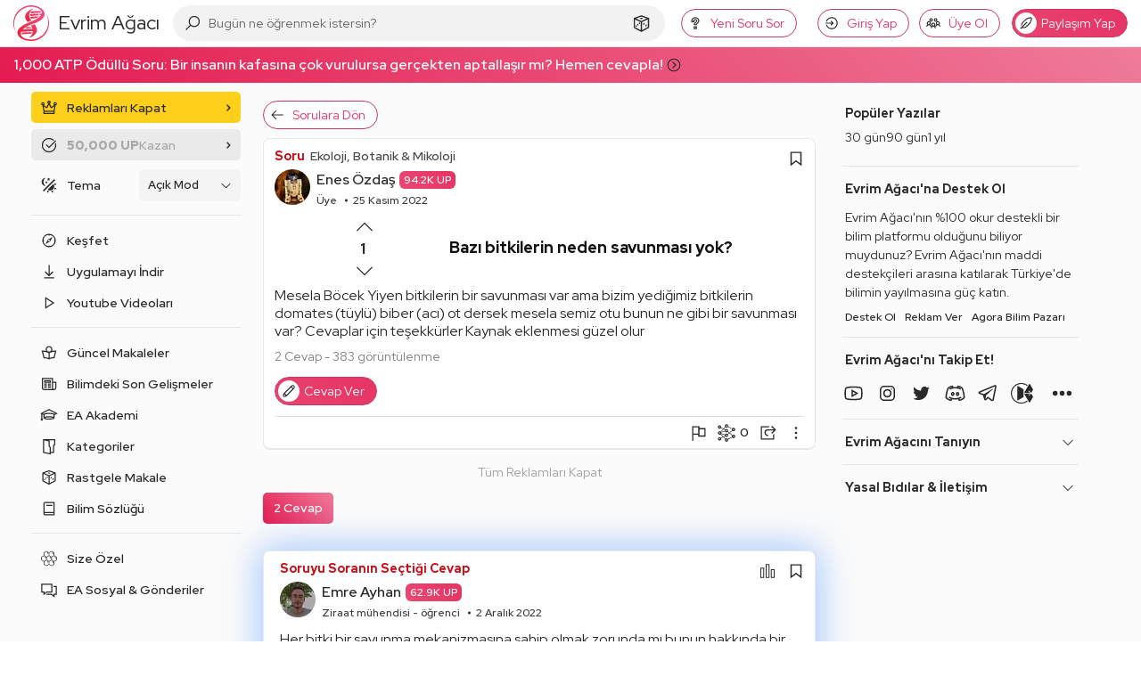

--- FILE ---
content_type: text/html; charset=utf-8
request_url: https://www.google.com/recaptcha/api2/aframe
body_size: 267
content:
<!DOCTYPE HTML><html><head><meta http-equiv="content-type" content="text/html; charset=UTF-8"></head><body><script nonce="-AjNPngVbeHuzOl2nDJ5lw">/** Anti-fraud and anti-abuse applications only. See google.com/recaptcha */ try{var clients={'sodar':'https://pagead2.googlesyndication.com/pagead/sodar?'};window.addEventListener("message",function(a){try{if(a.source===window.parent){var b=JSON.parse(a.data);var c=clients[b['id']];if(c){var d=document.createElement('img');d.src=c+b['params']+'&rc='+(localStorage.getItem("rc::a")?sessionStorage.getItem("rc::b"):"");window.document.body.appendChild(d);sessionStorage.setItem("rc::e",parseInt(sessionStorage.getItem("rc::e")||0)+1);localStorage.setItem("rc::h",'1769772940046');}}}catch(b){}});window.parent.postMessage("_grecaptcha_ready", "*");}catch(b){}</script></body></html>

--- FILE ---
content_type: application/javascript; charset=utf-8
request_url: https://fundingchoicesmessages.google.com/f/AGSKWxUNbVNNUQBh7qYoTPlpaf38iQ0KApbnRlijrpo9BeLM5DPNP6OAgwVptMh8v0Cc0872QXBHHvcUkGOasYmeaLGqqYXvVSAq1oT8GnaMWNgGraKi2pqYdQ9e31RxbtASXOxPhTzXgcgDCjUemo2eKJHYc50Cen9GdhH3mKGq63JDRTXTyqoqIYihKwMG/_/ads/inner_/weeklyAdsLabel./floater_ad./cpxads./ad_link.
body_size: -1284
content:
window['8b168ff3-af4c-4cf2-822c-3cdbdaf8cbe5'] = true;

--- FILE ---
content_type: image/svg+xml
request_url: https://evrimagaci.org/user/default-avatar/?letter=K&score=82
body_size: 26121
content:
    <svg xmlns="http://www.w3.org/2000/svg" viewBox="0 0 40 40">
      <defs>
        <linearGradient id="backgroundGradient" x1="0%" y1="0%" x2="100%" y2="100%">
          <stop offset="0%" stop-color="#f4511e" />
          <stop offset="100%" stop-color="#ff8a65" />
        </linearGradient>
      </defs>
      <g>
        <rect x="0" y="0" width="100%" height="100%" fill="url(#backgroundGradient)" />
        <image x="0" y="0" width="100%" height="100%" href="[data-uri]" />
      </g>
    </svg>